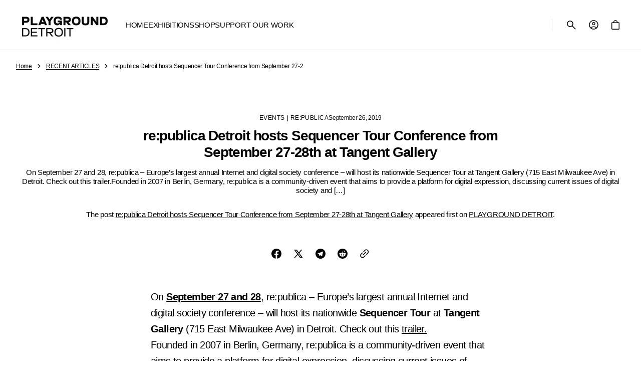

--- FILE ---
content_type: text/css
request_url: https://shop.playgrounddetroit.com/cdn/shop/t/8/assets/component-search.css?v=5525193654730780091764013321
body_size: -206
content:
details>.search-modal{display:flex;height:max-content}details[open]>.search-modal{opacity:1;animation:animateSearchOpen .3s ease}details:not([open]) .search-modal__close-button .icon{transform:rotate(0) scale(1)}.search-modal--overflow{overflow-y:auto}.search__container{max-width:118.8rem}.search__inner{width:100%;display:flex;flex-direction:column;gap:2.4rem}@media screen and (min-width: 750px){.search__inner{flex-direction:row;justify-content:space-between}}.search-modal{padding-block:2.4rem}@media screen and (min-width: 1200px){.search-modal{padding-block:4rem}}.search-modal.modal__content{position:fixed}.search-modal__close-button{display:flex;align-items:center;justify-content:center;width:3.2rem;height:3.2rem;border-radius:50%;border:1px solid rgb(var(--color-border-input));color:rgb(var(--color-foreground))}.search-modal__close-button svg{transition:opacity var(--duration-default)}.search-modal__close-button:hover svg{opacity:.7}.search-modal__content{display:inline-flex;flex-direction:column;align-items:flex-start;justify-content:center;width:100%}.search__form{position:relative}.search__form-inner{position:relative;display:flex;flex-direction:column;gap:1rem}@media screen and (min-width: 750px){.search__form-inner{display:block}}.search__form-inner .field input[type=search]{min-height:4.5rem}.search__form-inner .field{z-index:2}.search-modal__content .field{flex-grow:1;width:auto}.search-modal__heading{text-transform:none}.search-modal__heading p{margin:0}.search-modal__content .field__label{left:6.1rem}@keyframes animateSearchOpen{0%{opacity:0}to{opacity:1}}@keyframes animateSearchOpacity{0%{opacity:0}50%{opacity:0}to{opacity:1}}input::-webkit-search-decoration{-webkit-appearance:none}.search__modal{max-height:100%}.search__modal .container{height:100%}.search-modal .search__subtitle.subtitle{margin-bottom:.8rem}
/*# sourceMappingURL=/cdn/shop/t/8/assets/component-search.css.map?v=5525193654730780091764013321 */


--- FILE ---
content_type: text/css
request_url: https://shop.playgrounddetroit.com/cdn/shop/t/8/assets/component-article-card.css?v=33246859734357185711764013321
body_size: -104
content:
.article{position:relative;display:flex;flex-direction:column;overflow:hidden}.article-card{display:flex;flex-direction:column;gap:1.6rem;position:relative;width:100%;height:100%}.article-card__image{display:block;height:100%;width:100%;position:absolute;top:0;right:0;bottom:0;left:0}.article-card__image-wrapper{border-radius:var(--border-radius-main);overflow:hidden;position:relative;z-index:1;display:flex}.article-card__image-wrapper:after{content:"";display:block;width:0;padding-bottom:calc(100% / (var(--aspect-ratio)))}.article-card__image-wrapper:hover a img,.article-card__image-wrapper:hover a svg{transform:scale(1.05)}.article-card__image img,.article-card__image svg{width:100%;height:100%;object-fit:cover;transition:transform var(--duration-default) ease-in-out}.article-card__header{display:flex;flex-direction:column;gap:.8rem;padding-right:2rem}.article-card__title{margin:0;word-break:break-word}.article-card__title a{position:relative;z-index:1;text-decoration:none;color:inherit;transition:opacity var(--duration-default)}.article-card__title a:hover{opacity:.7}.article-card__excerpt{margin:0;color:rgb(var(--color-foreground-secondary));max-width:45rem}.article-card__meta{display:flex;align-items:center;flex-wrap:wrap;gap:.8rem 1rem}.article-card__tags{position:relative;z-index:1;display:flex;align-items:center;flex-wrap:wrap;flex-shrink:0;margin:0;padding:0}.article-card__tags-separator{color:rgb(var(--color-foreground-secondary));font-size:1.2rem;margin:0 .4rem}.article-card__tag{margin:0;color:rgb(var(--color-foreground-title));text-transform:uppercase;letter-spacing:.04em;font-size:1.2rem;font-weight:700}.article-card__tag a{display:inline-block;text-decoration:none;color:rgb(var(--color-foreground-title));transition:opacity var(--duration-default) ease}.article-card__tag a:hover{opacity:.7}.article-card__info{display:flex;align-items:center;flex-wrap:wrap;gap:.8rem}.article-card__author{color:rgb(var(--color-foreground-secondary));font-size:1.2rem;font-weight:500}.article-card__date{display:inline-block;color:rgb(var(--color-foreground-secondary));font-size:1.2rem;font-weight:500}.article-card-link{display:block!important;position:absolute;top:0;right:0;bottom:0;left:0}
/*# sourceMappingURL=/cdn/shop/t/8/assets/component-article-card.css.map?v=33246859734357185711764013321 */


--- FILE ---
content_type: text/css
request_url: https://shop.playgrounddetroit.com/cdn/shop/t/8/assets/component-promo-menu.css?v=152364159793820708351764013321
body_size: -301
content:
.promo-menu{display:flex;flex-direction:column;gap:1.6rem;min-width:19rem;max-width:25.4rem}@media screen and (min-width: 1600px){.mega-menu .promo-menu{flex-grow:1}}.promo-menu__heading{text-transform:uppercase;font-size:1.2rem;font-weight:700;letter-spacing:.04em;line-height:120%;color:rgb(var(--color-foreground-secondary))}.promo-menu__list{display:flex;flex-direction:column;gap:1.6rem;margin:0;padding:0;list-style:none}@media screen and (min-width: 1100px){.promo-menu__list{gap:1.2rem}}@media screen and (min-width: 1360px){.promo-menu__list{gap:1.6rem}}.promo-menu__link{position:relative;display:flex;align-items:center;font-family:var(--font-header-menu-family);font-style:var(--font-header-menu-style);font-weight:var(--font-header-menu-weight);text-transform:var(--font-header-menu-text-transform);letter-spacing:var(--font-big-menu-letter-spacing);text-decoration:none;color:rgb(var(--color-foreground));transition:opacity var(--duration-default)}.promo-menu__link:hover{opacity:.7}
/*# sourceMappingURL=/cdn/shop/t/8/assets/component-promo-menu.css.map?v=152364159793820708351764013321 */


--- FILE ---
content_type: text/css
request_url: https://shop.playgrounddetroit.com/cdn/shop/t/8/assets/component-list-payment.css?v=48818950667737364351764013321
body_size: -685
content:
.list-payment {
  display: flex;
  flex-wrap: wrap;
  justify-content: flex-start;
  gap: 0.8rem;
  margin: 0;
  padding: 0;
}

.list-payment__item {
  align-items: center;
  display: flex;
  height: 2.2rem;
  width: 3.6rem;
}
.list-payment__item svg {
  object-fit: cover;
}

--- FILE ---
content_type: text/css
request_url: https://shop.playgrounddetroit.com/cdn/shop/t/8/assets/component-list-social.css?v=43718509682238317361764013321
body_size: -601
content:
.list-social{display:flex;align-items:center;flex-wrap:wrap;width:auto;margin:0;padding:0;margin-left:-1rem}.list-social:empty{display:none}.list-social__item{display:flex;align-items:center;justify-content:center}.list-social__item .icon{height:2.4rem;width:2.4rem;transition:var(--duration-default)}.list-social__link{display:flex;align-items:center;justify-content:center;width:3.2rem;height:3.2rem;background-color:transparent;color:rgb(var(--color-foreground-title));text-decoration:none;transition:opacity var(--duration-default)}.list-social__link:hover{opacity:.7}
/*# sourceMappingURL=/cdn/shop/t/8/assets/component-list-social.css.map?v=43718509682238317361764013321 */


--- FILE ---
content_type: text/javascript
request_url: https://shop.playgrounddetroit.com/cdn/shop/t/8/assets/header.js?v=148866692506637387601764013322
body_size: 351
content:
(function(){const initHeader=()=>{const header=document.querySelector(".shopify-section-header");if(!header)return;const menu=document.querySelector(".list-menu--inline"),menuLinks=document.querySelectorAll(".list-menu-item"),search=document.querySelector("details-modal.header__search"),searchModal=document.querySelector("details-modal.header__search > details"),mobileMenuModal=document.querySelector("header-drawer > details"),allSubmenu=document.querySelectorAll(".header__submenu"),allMegaMenuItemsDesktop=document.querySelectorAll(".list-menu--megamenu");header.addEventListener("keydown",e=>{e.code==="Escape"&&search.isOpen&&search.close()}),menuLinks.forEach(link=>{link.addEventListener("mouseenter",e=>{link.classList.contains("list-menu--megamenu")?(link.classList.add("list-menu--megamenu-visible"),menuLinks.forEach(el=>{el.classList.add("list-menu-item--inactive"),el.classList.remove("list-menu-item--active"),el!==link&&el.classList.remove("list-menu--megamenu-visible")}),link.classList.remove("list-menu-item--inactive"),link.classList.add("list-menu-item--active")):(menuLinks.forEach(el=>{el.classList.add("list-menu-item--inactive"),el.classList.remove("list-menu-item--active"),el.classList.remove("list-menu--megamenu-visible")}),link.classList.remove("list-menu-item--inactive"),link.classList.add("list-menu-item--active"))})}),allSubmenu.forEach(submenu=>{const links=submenu.querySelectorAll(".header__submenu-item:not(.header__submenu-item--grandchild)");links.forEach(link=>{const childLinks=link.parentElement.querySelectorAll(".header__submenu-item--grandchild");link.addEventListener("mouseenter",e=>{links.forEach(el=>{el.classList.add("header__submenu-item--inactive")}),link.classList.remove("header__submenu-item--inactive")}),childLinks.forEach(childLink=>{childLink.addEventListener("mouseenter",e=>{childLinks.forEach(el=>{el.classList.add("header__submenu-item--inactive")}),childLink.classList.remove("header__submenu-item--inactive")})}),link.addEventListener("mouseleave",e=>{childLinks.forEach(el=>{el.classList.remove("header__submenu-item--inactive")})})}),submenu.addEventListener("mouseleave",e=>{links.forEach(el=>{el.classList.remove("header__submenu-item--inactive")})})}),menu?.addEventListener("mouseleave",e=>{menuLinks.forEach(link=>{link.classList.remove("list-menu-item--inactive"),link.classList.remove("list-menu-item--active"),link.classList.remove("list-menu--megamenu-visible")}),document.querySelectorAll(".header__submenu-item").forEach(link=>{link.classList.remove("header__submenu-item--inactive")})}),header&&header.classList.contains("color-background-overlay")&&(header.addEventListener("mouseenter",()=>{header.classList.remove("color-background-overlay"),header.classList.add("color-background-overlay-hidden")}),header.addEventListener("mouseleave",()=>{!searchModal.hasAttribute("open")&&!mobileMenuModal.hasAttribute("open")&&(header.classList.add("color-background-overlay"),header.classList.remove("color-background-overlay-hidden"))}));const calcMegaMenuPosition=items=>{const headerRect=header.getBoundingClientRect();items.forEach(item=>{const megaMenuEl=item.querySelector(".mega-menu");if(!megaMenuEl)return;const itemRect=item.getBoundingClientRect();if(megaMenuEl.style.removeProperty("top"),headerRect.bottom>itemRect.bottom){const diffTop=headerRect.bottom-itemRect.bottom;megaMenuEl.style.top=`calc(100% - ${diffTop}px)`}})};new ResizeObserver(entries=>{entries.forEach(entry=>{calcMegaMenuPosition(allMegaMenuItemsDesktop)})}).observe(header)},initAnnBar=()=>{const annBar=document.querySelector(".section-announcement");if(!annBar)return;let annBarObserver;(()=>{annBarObserver&&annBarObserver.disconnect(),annBarObserver=new IntersectionObserver(entries=>{entries.forEach(entry=>{if(entry.isIntersecting){const annBarHeight=annBar?.getBoundingClientRect().height||0;document.documentElement.style.setProperty("--ann-height",`${(annBarHeight*entry.intersectionRatio).toFixed(2)}px`)}else document.documentElement.style.setProperty("--ann-height","0px")})},{threshold:Array.from({length:1e3},(_,i)=>i/1e3)}),annBar&&annBarObserver.observe(annBar)})()},initHeaderGroup=()=>{initAnnBar(),initHeader()};document.addEventListener("shopify:section:load",initHeaderGroup),document.addEventListener("shopify:section:unload",initHeaderGroup),document.addEventListener("shopify:section:reorder",initHeaderGroup),initHeaderGroup()})();
//# sourceMappingURL=/cdn/shop/t/8/assets/header.js.map?v=148866692506637387601764013322


--- FILE ---
content_type: text/javascript
request_url: https://shop.playgrounddetroit.com/cdn/shop/t/8/assets/copy.js?v=133939385145505020281764013321
body_size: -572
content:
document.addEventListener("DOMContentLoaded",function(){function copyURI(event){event.preventDefault(),navigator.clipboard.writeText(window.location.href);const shareButton=event.currentTarget;shareButton&&!shareButton.classList.contains("success")&&(shareButton.classList.add("success"),setTimeout(()=>{shareButton.classList.remove("success")},2e3))}document.querySelectorAll(".copy-btn").forEach(copyLink=>{copyLink.addEventListener("click",copyURI)})});
//# sourceMappingURL=/cdn/shop/t/8/assets/copy.js.map?v=133939385145505020281764013321
